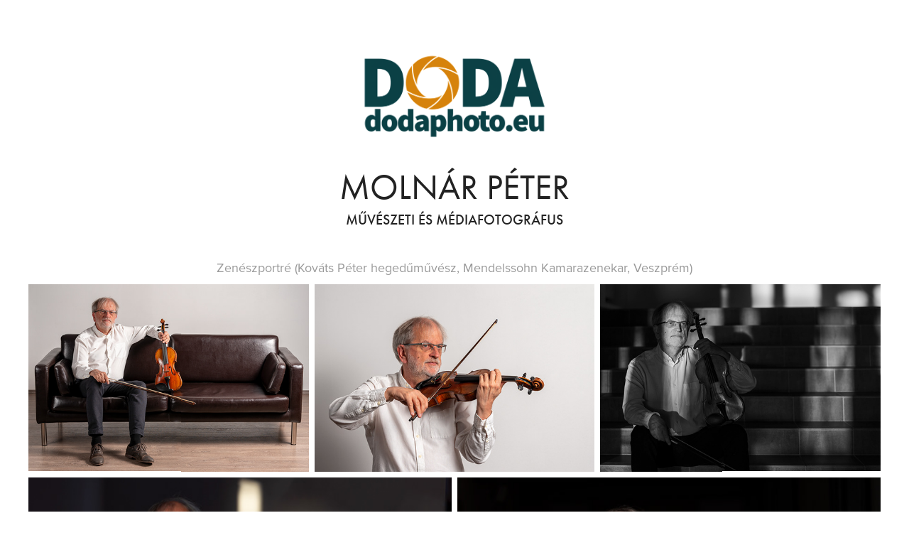

--- FILE ---
content_type: text/html; charset=utf-8
request_url: https://dodaphoto.eu/arso
body_size: 7653
content:
<!DOCTYPE HTML>
<html lang="en-US">
<head>
  <meta charset="UTF-8" />
  <meta name="viewport" content="width=device-width, initial-scale=1" />
      <meta name="keywords"  content="tárgyfotó,ételfotó,üzleti portré,portré,rendezvényfotó,ingatlanfotó,karácsonyi fotózás,családi fotózás,székesfehérvár,fotószakkör,fotós tanfolyam,veszprém,fotós workshop" />
      <meta name="description"  content="Rendezvény, tárgy- és ételfotó, üzleti portré rövid határidővel. Fényképész egyéni vállalkozó minden fotós feladatra." />
      <meta name="twitter:card"  content="summary_large_image" />
      <meta name="twitter:site"  content="@AdobePortfolio" />
      <meta  property="og:title" content="Molnár Péter fotográfus - arso" />
      <meta  property="og:description" content="Rendezvény, tárgy- és ételfotó, üzleti portré rövid határidővel. Fényképész egyéni vállalkozó minden fotós feladatra." />
      <meta  property="og:image" content="https://cdn.myportfolio.com/02287ff7-37f5-4f10-b584-0c75e6859360/bdacd345-20ab-4ac2-bb28-3d2fe2b6b630_rw_600.png?h=bf883893231397564836cb42f1b8533f" />
      <link rel="icon" href="[data-uri]"  />
      <link rel="stylesheet" href="/dist/css/main.css" type="text/css" />
      <link rel="stylesheet" href="https://cdn.myportfolio.com/02287ff7-37f5-4f10-b584-0c75e6859360/68d936a7af61077383d6c64b0431d6cb1760176006.css?h=0abce5b6223dd51e15703150394f7eb9" type="text/css" />
    <link rel="canonical" href="https://dodaphoto.eu/arso" />
      <title>Molnár Péter fotográfus - arso</title>
    <script type="text/javascript" src="//use.typekit.net/ik/[base64].js?cb=8dae7d4d979f383d5ca1dd118e49b6878a07c580" async onload="
    try {
      window.Typekit.load();
    } catch (e) {
      console.warn('Typekit not loaded.');
    }
    "></script>
</head>
  <body class="transition-enabled">    <section class="splash centered e2e-site-content">
      <div class="outer-wrap">
        <div class="centered-content-wrap js-site-wrap splash-modules">
      <div class='page-background-video page-background-video-with-panel'>
      </div>
      <div class="page-content js-page-content" data-context="pages" data-identity="id:p6239e85fe57aff0c82de44dc35303b38e969da8fb06a7c3c27007">
        <div id="project-canvas" class="js-project-modules modules content">
          <div id="project-modules">
              
              <div class="project-module module image project-module-image js-js-project-module"  style="padding-top: 0px;
padding-bottom: 40px;
  width: 100%;
  max-width: 300px;
  float: center;
  clear: both;
">

  

  
     <div class="js-lightbox" data-src="https://cdn.myportfolio.com/02287ff7-37f5-4f10-b584-0c75e6859360/bdacd345-20ab-4ac2-bb28-3d2fe2b6b630.png?h=8390326949d5539419d55b64289be756">
           <img
             class="js-lazy e2e-site-project-module-image"
             src="[data-uri]"
             data-src="https://cdn.myportfolio.com/02287ff7-37f5-4f10-b584-0c75e6859360/bdacd345-20ab-4ac2-bb28-3d2fe2b6b630_rw_1920.png?h=f7457fee16b90944240997ea6df80e7b"
             data-srcset="https://cdn.myportfolio.com/02287ff7-37f5-4f10-b584-0c75e6859360/bdacd345-20ab-4ac2-bb28-3d2fe2b6b630_rw_600.png?h=bf883893231397564836cb42f1b8533f 600w,https://cdn.myportfolio.com/02287ff7-37f5-4f10-b584-0c75e6859360/bdacd345-20ab-4ac2-bb28-3d2fe2b6b630_rw_1200.png?h=cea41b62c45dba53d8a29ffb54252049 1200w,https://cdn.myportfolio.com/02287ff7-37f5-4f10-b584-0c75e6859360/bdacd345-20ab-4ac2-bb28-3d2fe2b6b630_rw_1920.png?h=f7457fee16b90944240997ea6df80e7b 1280w,"
             data-sizes="(max-width: 1280px) 100vw, 1280px"
             width="1280"
             height="0"
             style="padding-bottom: 43%; background: rgba(0, 0, 0, 0.03)"
             
           >
     </div>
  

</div>

              
              
              
              
              
              
              
              
              
              
              
              
              
              <div class="project-module module text project-module-text align- js-project-module e2e-site-project-module-text">
  <div class="rich-text js-text-editable module-text"><div class="title">Molnár Péter</div><div class="sub-title">művészeti és médiafotográfus</div></div>
</div>

              
              
              
              
              
              
              
              
              
              <div class="project-module module text project-module-text align- js-project-module e2e-site-project-module-text" style="padding-top: 30px;
padding-bottom: px;
">
  <div class="rich-text js-text-editable module-text"><div>Zenészportré (Kováts Péter hegedűművész, Mendelssohn Kamarazenekar, Veszprém)</div></div>
</div>

              
              
              
              
              
              
              
              
              
              
              
              <div class="project-module module media_collection project-module-media_collection" data-id="m6239ec009b14f5cbd988eeb16eceb8dee3e9f73803d1ca5427857"  style="padding-top: px;
padding-bottom: px;
">
  <div class="grid--main js-grid-main" data-grid-max-images="
  ">
    <div class="grid__item-container js-grid-item-container" data-flex-grow="389.48" style="width:389.48px; flex-grow:389.48;" data-width="1498" data-height="1000">
      <script type="text/html" class="js-lightbox-slide-content">
        <div class="grid__image-wrapper">
          <img src="https://cdn.myportfolio.com/02287ff7-37f5-4f10-b584-0c75e6859360/88c3888b-46c3-4d5c-8e73-c2d0e6d6d54e_rw_1920.jpg?h=7a1149b18873476d3427de66d1ed54fb" srcset="https://cdn.myportfolio.com/02287ff7-37f5-4f10-b584-0c75e6859360/88c3888b-46c3-4d5c-8e73-c2d0e6d6d54e_rw_600.jpg?h=f421c660bef127ef772c608e7872eb70 600w,https://cdn.myportfolio.com/02287ff7-37f5-4f10-b584-0c75e6859360/88c3888b-46c3-4d5c-8e73-c2d0e6d6d54e_rw_1200.jpg?h=3fc18355a2cfb058b05713e1cc098463 1200w,https://cdn.myportfolio.com/02287ff7-37f5-4f10-b584-0c75e6859360/88c3888b-46c3-4d5c-8e73-c2d0e6d6d54e_rw_1920.jpg?h=7a1149b18873476d3427de66d1ed54fb 1498w,"  sizes="(max-width: 1498px) 100vw, 1498px">
        <div>
      </script>
      <img
        class="grid__item-image js-grid__item-image grid__item-image-lazy js-lazy"
        src="[data-uri]"
        
        data-src="https://cdn.myportfolio.com/02287ff7-37f5-4f10-b584-0c75e6859360/88c3888b-46c3-4d5c-8e73-c2d0e6d6d54e_rw_1920.jpg?h=7a1149b18873476d3427de66d1ed54fb"
        data-srcset="https://cdn.myportfolio.com/02287ff7-37f5-4f10-b584-0c75e6859360/88c3888b-46c3-4d5c-8e73-c2d0e6d6d54e_rw_600.jpg?h=f421c660bef127ef772c608e7872eb70 600w,https://cdn.myportfolio.com/02287ff7-37f5-4f10-b584-0c75e6859360/88c3888b-46c3-4d5c-8e73-c2d0e6d6d54e_rw_1200.jpg?h=3fc18355a2cfb058b05713e1cc098463 1200w,https://cdn.myportfolio.com/02287ff7-37f5-4f10-b584-0c75e6859360/88c3888b-46c3-4d5c-8e73-c2d0e6d6d54e_rw_1920.jpg?h=7a1149b18873476d3427de66d1ed54fb 1498w,"
      >
      <span class="grid__item-filler" style="padding-bottom:66.75567423231%;"></span>
    </div>
    <div class="grid__item-container js-grid-item-container" data-flex-grow="389.48" style="width:389.48px; flex-grow:389.48;" data-width="1498" data-height="1000">
      <script type="text/html" class="js-lightbox-slide-content">
        <div class="grid__image-wrapper">
          <img src="https://cdn.myportfolio.com/02287ff7-37f5-4f10-b584-0c75e6859360/9e809e26-f9f9-4a31-8ebf-7ba2b2d10c43_rw_1920.jpg?h=60747ea263b59aced1002dedcec119c1" srcset="https://cdn.myportfolio.com/02287ff7-37f5-4f10-b584-0c75e6859360/9e809e26-f9f9-4a31-8ebf-7ba2b2d10c43_rw_600.jpg?h=25cbffabe9c9e6607242dc5c3960b4c8 600w,https://cdn.myportfolio.com/02287ff7-37f5-4f10-b584-0c75e6859360/9e809e26-f9f9-4a31-8ebf-7ba2b2d10c43_rw_1200.jpg?h=c0a0d1f91f47227a19b7a7c15e95fa33 1200w,https://cdn.myportfolio.com/02287ff7-37f5-4f10-b584-0c75e6859360/9e809e26-f9f9-4a31-8ebf-7ba2b2d10c43_rw_1920.jpg?h=60747ea263b59aced1002dedcec119c1 1498w,"  sizes="(max-width: 1498px) 100vw, 1498px">
        <div>
      </script>
      <img
        class="grid__item-image js-grid__item-image grid__item-image-lazy js-lazy"
        src="[data-uri]"
        
        data-src="https://cdn.myportfolio.com/02287ff7-37f5-4f10-b584-0c75e6859360/9e809e26-f9f9-4a31-8ebf-7ba2b2d10c43_rw_1920.jpg?h=60747ea263b59aced1002dedcec119c1"
        data-srcset="https://cdn.myportfolio.com/02287ff7-37f5-4f10-b584-0c75e6859360/9e809e26-f9f9-4a31-8ebf-7ba2b2d10c43_rw_600.jpg?h=25cbffabe9c9e6607242dc5c3960b4c8 600w,https://cdn.myportfolio.com/02287ff7-37f5-4f10-b584-0c75e6859360/9e809e26-f9f9-4a31-8ebf-7ba2b2d10c43_rw_1200.jpg?h=c0a0d1f91f47227a19b7a7c15e95fa33 1200w,https://cdn.myportfolio.com/02287ff7-37f5-4f10-b584-0c75e6859360/9e809e26-f9f9-4a31-8ebf-7ba2b2d10c43_rw_1920.jpg?h=60747ea263b59aced1002dedcec119c1 1498w,"
      >
      <span class="grid__item-filler" style="padding-bottom:66.75567423231%;"></span>
    </div>
    <div class="grid__item-container js-grid-item-container" data-flex-grow="389.48" style="width:389.48px; flex-grow:389.48;" data-width="1498" data-height="1000">
      <script type="text/html" class="js-lightbox-slide-content">
        <div class="grid__image-wrapper">
          <img src="https://cdn.myportfolio.com/02287ff7-37f5-4f10-b584-0c75e6859360/8a391a9b-139e-4930-9578-d8c36687d4db_rw_1920.jpg?h=cbff68b48d9ce7aacbc66b68711013bb" srcset="https://cdn.myportfolio.com/02287ff7-37f5-4f10-b584-0c75e6859360/8a391a9b-139e-4930-9578-d8c36687d4db_rw_600.jpg?h=46c7d4171a22a493b1006902f47d3a68 600w,https://cdn.myportfolio.com/02287ff7-37f5-4f10-b584-0c75e6859360/8a391a9b-139e-4930-9578-d8c36687d4db_rw_1200.jpg?h=59f8a4b2fd94fbd926e624e31720803d 1200w,https://cdn.myportfolio.com/02287ff7-37f5-4f10-b584-0c75e6859360/8a391a9b-139e-4930-9578-d8c36687d4db_rw_1920.jpg?h=cbff68b48d9ce7aacbc66b68711013bb 1498w,"  sizes="(max-width: 1498px) 100vw, 1498px">
        <div>
      </script>
      <img
        class="grid__item-image js-grid__item-image grid__item-image-lazy js-lazy"
        src="[data-uri]"
        
        data-src="https://cdn.myportfolio.com/02287ff7-37f5-4f10-b584-0c75e6859360/8a391a9b-139e-4930-9578-d8c36687d4db_rw_1920.jpg?h=cbff68b48d9ce7aacbc66b68711013bb"
        data-srcset="https://cdn.myportfolio.com/02287ff7-37f5-4f10-b584-0c75e6859360/8a391a9b-139e-4930-9578-d8c36687d4db_rw_600.jpg?h=46c7d4171a22a493b1006902f47d3a68 600w,https://cdn.myportfolio.com/02287ff7-37f5-4f10-b584-0c75e6859360/8a391a9b-139e-4930-9578-d8c36687d4db_rw_1200.jpg?h=59f8a4b2fd94fbd926e624e31720803d 1200w,https://cdn.myportfolio.com/02287ff7-37f5-4f10-b584-0c75e6859360/8a391a9b-139e-4930-9578-d8c36687d4db_rw_1920.jpg?h=cbff68b48d9ce7aacbc66b68711013bb 1498w,"
      >
      <span class="grid__item-filler" style="padding-bottom:66.75567423231%;"></span>
    </div>
    <div class="grid__item-container js-grid-item-container" data-flex-grow="389.48" style="width:389.48px; flex-grow:389.48;" data-width="1498" data-height="1000">
      <script type="text/html" class="js-lightbox-slide-content">
        <div class="grid__image-wrapper">
          <img src="https://cdn.myportfolio.com/02287ff7-37f5-4f10-b584-0c75e6859360/50f25d6b-0efc-46ea-bd56-42b2da531d1c_rw_1920.jpg?h=a52ac0a6e25ffeb21855912e8e794d79" srcset="https://cdn.myportfolio.com/02287ff7-37f5-4f10-b584-0c75e6859360/50f25d6b-0efc-46ea-bd56-42b2da531d1c_rw_600.jpg?h=8754cc397fd95a71650e6315ca8d5790 600w,https://cdn.myportfolio.com/02287ff7-37f5-4f10-b584-0c75e6859360/50f25d6b-0efc-46ea-bd56-42b2da531d1c_rw_1200.jpg?h=585538b5c1c798906f1992bc791a8979 1200w,https://cdn.myportfolio.com/02287ff7-37f5-4f10-b584-0c75e6859360/50f25d6b-0efc-46ea-bd56-42b2da531d1c_rw_1920.jpg?h=a52ac0a6e25ffeb21855912e8e794d79 1498w,"  sizes="(max-width: 1498px) 100vw, 1498px">
        <div>
      </script>
      <img
        class="grid__item-image js-grid__item-image grid__item-image-lazy js-lazy"
        src="[data-uri]"
        
        data-src="https://cdn.myportfolio.com/02287ff7-37f5-4f10-b584-0c75e6859360/50f25d6b-0efc-46ea-bd56-42b2da531d1c_rw_1920.jpg?h=a52ac0a6e25ffeb21855912e8e794d79"
        data-srcset="https://cdn.myportfolio.com/02287ff7-37f5-4f10-b584-0c75e6859360/50f25d6b-0efc-46ea-bd56-42b2da531d1c_rw_600.jpg?h=8754cc397fd95a71650e6315ca8d5790 600w,https://cdn.myportfolio.com/02287ff7-37f5-4f10-b584-0c75e6859360/50f25d6b-0efc-46ea-bd56-42b2da531d1c_rw_1200.jpg?h=585538b5c1c798906f1992bc791a8979 1200w,https://cdn.myportfolio.com/02287ff7-37f5-4f10-b584-0c75e6859360/50f25d6b-0efc-46ea-bd56-42b2da531d1c_rw_1920.jpg?h=a52ac0a6e25ffeb21855912e8e794d79 1498w,"
      >
      <span class="grid__item-filler" style="padding-bottom:66.75567423231%;"></span>
    </div>
    <div class="grid__item-container js-grid-item-container" data-flex-grow="389.48" style="width:389.48px; flex-grow:389.48;" data-width="1498" data-height="1000">
      <script type="text/html" class="js-lightbox-slide-content">
        <div class="grid__image-wrapper">
          <img src="https://cdn.myportfolio.com/02287ff7-37f5-4f10-b584-0c75e6859360/e20d444b-17b3-41d4-805b-0d6aa83e094e_rw_1920.jpg?h=943a5bda83986056d9417736cfe79ec9" srcset="https://cdn.myportfolio.com/02287ff7-37f5-4f10-b584-0c75e6859360/e20d444b-17b3-41d4-805b-0d6aa83e094e_rw_600.jpg?h=273b223e68545cdc2c74089e51377c25 600w,https://cdn.myportfolio.com/02287ff7-37f5-4f10-b584-0c75e6859360/e20d444b-17b3-41d4-805b-0d6aa83e094e_rw_1200.jpg?h=428f60564579da0d1dca43524dbc211e 1200w,https://cdn.myportfolio.com/02287ff7-37f5-4f10-b584-0c75e6859360/e20d444b-17b3-41d4-805b-0d6aa83e094e_rw_1920.jpg?h=943a5bda83986056d9417736cfe79ec9 1498w,"  sizes="(max-width: 1498px) 100vw, 1498px">
        <div>
      </script>
      <img
        class="grid__item-image js-grid__item-image grid__item-image-lazy js-lazy"
        src="[data-uri]"
        
        data-src="https://cdn.myportfolio.com/02287ff7-37f5-4f10-b584-0c75e6859360/e20d444b-17b3-41d4-805b-0d6aa83e094e_rw_1920.jpg?h=943a5bda83986056d9417736cfe79ec9"
        data-srcset="https://cdn.myportfolio.com/02287ff7-37f5-4f10-b584-0c75e6859360/e20d444b-17b3-41d4-805b-0d6aa83e094e_rw_600.jpg?h=273b223e68545cdc2c74089e51377c25 600w,https://cdn.myportfolio.com/02287ff7-37f5-4f10-b584-0c75e6859360/e20d444b-17b3-41d4-805b-0d6aa83e094e_rw_1200.jpg?h=428f60564579da0d1dca43524dbc211e 1200w,https://cdn.myportfolio.com/02287ff7-37f5-4f10-b584-0c75e6859360/e20d444b-17b3-41d4-805b-0d6aa83e094e_rw_1920.jpg?h=943a5bda83986056d9417736cfe79ec9 1498w,"
      >
      <span class="grid__item-filler" style="padding-bottom:66.75567423231%;"></span>
    </div>
    <div class="js-grid-spacer"></div>
  </div>
</div>

              
              
              
              
              
              
              
              <div class="project-module module text project-module-text align- js-project-module e2e-site-project-module-text" style="padding-top: 30px;
padding-bottom: px;
">
  <div class="rich-text js-text-editable module-text"><div>Koncerten készült képek (Kollmann Gábor Kvintett, Háló Jazz Klub, Budapest)</div></div>
</div>

              
              
              
              
              
              
              
              
              
              
              
              <div class="project-module module media_collection project-module-media_collection" data-id="m6239f1fc050e5169f401ac3899ac80181f65bc84d4d94acb3d9ce"  style="padding-top: px;
padding-bottom: px;
">
  <div class="grid--main js-grid-main" data-grid-max-images="
  ">
    <div class="grid__item-container js-grid-item-container" data-flex-grow="389.45908460472" style="width:389.45908460472px; flex-grow:389.45908460472;" data-width="1080" data-height="721">
      <script type="text/html" class="js-lightbox-slide-content">
        <div class="grid__image-wrapper">
          <img src="https://cdn.myportfolio.com/02287ff7-37f5-4f10-b584-0c75e6859360/ece84f43-03c8-4e7e-9b68-622ecda02a9e_rw_1200.jpg?h=b15ff643ae08203a50711a092931e45b" srcset="https://cdn.myportfolio.com/02287ff7-37f5-4f10-b584-0c75e6859360/ece84f43-03c8-4e7e-9b68-622ecda02a9e_rw_600.jpg?h=6b712c1ecce47a04895cad7dc1036d42 600w,https://cdn.myportfolio.com/02287ff7-37f5-4f10-b584-0c75e6859360/ece84f43-03c8-4e7e-9b68-622ecda02a9e_rw_1200.jpg?h=b15ff643ae08203a50711a092931e45b 1080w,"  sizes="(max-width: 1080px) 100vw, 1080px">
        <div>
      </script>
      <img
        class="grid__item-image js-grid__item-image grid__item-image-lazy js-lazy"
        src="[data-uri]"
        
        data-src="https://cdn.myportfolio.com/02287ff7-37f5-4f10-b584-0c75e6859360/ece84f43-03c8-4e7e-9b68-622ecda02a9e_rw_1200.jpg?h=b15ff643ae08203a50711a092931e45b"
        data-srcset="https://cdn.myportfolio.com/02287ff7-37f5-4f10-b584-0c75e6859360/ece84f43-03c8-4e7e-9b68-622ecda02a9e_rw_600.jpg?h=6b712c1ecce47a04895cad7dc1036d42 600w,https://cdn.myportfolio.com/02287ff7-37f5-4f10-b584-0c75e6859360/ece84f43-03c8-4e7e-9b68-622ecda02a9e_rw_1200.jpg?h=b15ff643ae08203a50711a092931e45b 1080w,"
      >
      <span class="grid__item-filler" style="padding-bottom:66.759259259259%;"></span>
    </div>
    <div class="grid__item-container js-grid-item-container" data-flex-grow="389.45908460472" style="width:389.45908460472px; flex-grow:389.45908460472;" data-width="1080" data-height="721">
      <script type="text/html" class="js-lightbox-slide-content">
        <div class="grid__image-wrapper">
          <img src="https://cdn.myportfolio.com/02287ff7-37f5-4f10-b584-0c75e6859360/afc5c1bb-4427-49ca-8f50-94a6c201c500_rw_1200.jpg?h=6a104526796b083fa82490b2bc4543bb" srcset="https://cdn.myportfolio.com/02287ff7-37f5-4f10-b584-0c75e6859360/afc5c1bb-4427-49ca-8f50-94a6c201c500_rw_600.jpg?h=cd5f0036fe0e9988abd69f52bc5e4275 600w,https://cdn.myportfolio.com/02287ff7-37f5-4f10-b584-0c75e6859360/afc5c1bb-4427-49ca-8f50-94a6c201c500_rw_1200.jpg?h=6a104526796b083fa82490b2bc4543bb 1080w,"  sizes="(max-width: 1080px) 100vw, 1080px">
        <div>
      </script>
      <img
        class="grid__item-image js-grid__item-image grid__item-image-lazy js-lazy"
        src="[data-uri]"
        
        data-src="https://cdn.myportfolio.com/02287ff7-37f5-4f10-b584-0c75e6859360/afc5c1bb-4427-49ca-8f50-94a6c201c500_rw_1200.jpg?h=6a104526796b083fa82490b2bc4543bb"
        data-srcset="https://cdn.myportfolio.com/02287ff7-37f5-4f10-b584-0c75e6859360/afc5c1bb-4427-49ca-8f50-94a6c201c500_rw_600.jpg?h=cd5f0036fe0e9988abd69f52bc5e4275 600w,https://cdn.myportfolio.com/02287ff7-37f5-4f10-b584-0c75e6859360/afc5c1bb-4427-49ca-8f50-94a6c201c500_rw_1200.jpg?h=6a104526796b083fa82490b2bc4543bb 1080w,"
      >
      <span class="grid__item-filler" style="padding-bottom:66.759259259259%;"></span>
    </div>
    <div class="grid__item-container js-grid-item-container" data-flex-grow="389.45908460472" style="width:389.45908460472px; flex-grow:389.45908460472;" data-width="1080" data-height="721">
      <script type="text/html" class="js-lightbox-slide-content">
        <div class="grid__image-wrapper">
          <img src="https://cdn.myportfolio.com/02287ff7-37f5-4f10-b584-0c75e6859360/af127840-e611-45c0-983e-bcd3f91963bf_rw_1200.jpg?h=7a1cf8c6a0754a6e5874a4a22e95ae13" srcset="https://cdn.myportfolio.com/02287ff7-37f5-4f10-b584-0c75e6859360/af127840-e611-45c0-983e-bcd3f91963bf_rw_600.jpg?h=78a038abbbd5b64ae3dcc76b11cce0e6 600w,https://cdn.myportfolio.com/02287ff7-37f5-4f10-b584-0c75e6859360/af127840-e611-45c0-983e-bcd3f91963bf_rw_1200.jpg?h=7a1cf8c6a0754a6e5874a4a22e95ae13 1080w,"  sizes="(max-width: 1080px) 100vw, 1080px">
        <div>
      </script>
      <img
        class="grid__item-image js-grid__item-image grid__item-image-lazy js-lazy"
        src="[data-uri]"
        
        data-src="https://cdn.myportfolio.com/02287ff7-37f5-4f10-b584-0c75e6859360/af127840-e611-45c0-983e-bcd3f91963bf_rw_1200.jpg?h=7a1cf8c6a0754a6e5874a4a22e95ae13"
        data-srcset="https://cdn.myportfolio.com/02287ff7-37f5-4f10-b584-0c75e6859360/af127840-e611-45c0-983e-bcd3f91963bf_rw_600.jpg?h=78a038abbbd5b64ae3dcc76b11cce0e6 600w,https://cdn.myportfolio.com/02287ff7-37f5-4f10-b584-0c75e6859360/af127840-e611-45c0-983e-bcd3f91963bf_rw_1200.jpg?h=7a1cf8c6a0754a6e5874a4a22e95ae13 1080w,"
      >
      <span class="grid__item-filler" style="padding-bottom:66.759259259259%;"></span>
    </div>
    <div class="grid__item-container js-grid-item-container" data-flex-grow="389.45908460472" style="width:389.45908460472px; flex-grow:389.45908460472;" data-width="1080" data-height="721">
      <script type="text/html" class="js-lightbox-slide-content">
        <div class="grid__image-wrapper">
          <img src="https://cdn.myportfolio.com/02287ff7-37f5-4f10-b584-0c75e6859360/af9f73af-12bf-4d1f-906d-28f44db4223e_rw_1200.jpg?h=378d7929c5439266afb39d0de97667cc" srcset="https://cdn.myportfolio.com/02287ff7-37f5-4f10-b584-0c75e6859360/af9f73af-12bf-4d1f-906d-28f44db4223e_rw_600.jpg?h=af28f06c66a769969f78bfb4064f4e59 600w,https://cdn.myportfolio.com/02287ff7-37f5-4f10-b584-0c75e6859360/af9f73af-12bf-4d1f-906d-28f44db4223e_rw_1200.jpg?h=378d7929c5439266afb39d0de97667cc 1080w,"  sizes="(max-width: 1080px) 100vw, 1080px">
        <div>
      </script>
      <img
        class="grid__item-image js-grid__item-image grid__item-image-lazy js-lazy"
        src="[data-uri]"
        
        data-src="https://cdn.myportfolio.com/02287ff7-37f5-4f10-b584-0c75e6859360/af9f73af-12bf-4d1f-906d-28f44db4223e_rw_1200.jpg?h=378d7929c5439266afb39d0de97667cc"
        data-srcset="https://cdn.myportfolio.com/02287ff7-37f5-4f10-b584-0c75e6859360/af9f73af-12bf-4d1f-906d-28f44db4223e_rw_600.jpg?h=af28f06c66a769969f78bfb4064f4e59 600w,https://cdn.myportfolio.com/02287ff7-37f5-4f10-b584-0c75e6859360/af9f73af-12bf-4d1f-906d-28f44db4223e_rw_1200.jpg?h=378d7929c5439266afb39d0de97667cc 1080w,"
      >
      <span class="grid__item-filler" style="padding-bottom:66.759259259259%;"></span>
    </div>
    <div class="grid__item-container js-grid-item-container" data-flex-grow="389.45908460472" style="width:389.45908460472px; flex-grow:389.45908460472;" data-width="1080" data-height="721">
      <script type="text/html" class="js-lightbox-slide-content">
        <div class="grid__image-wrapper">
          <img src="https://cdn.myportfolio.com/02287ff7-37f5-4f10-b584-0c75e6859360/7a19aa0f-77e8-4dad-a35e-a0dc2624ca86_rw_1200.jpg?h=73c0f6ed1c1dda8d76d9a36ba557168c" srcset="https://cdn.myportfolio.com/02287ff7-37f5-4f10-b584-0c75e6859360/7a19aa0f-77e8-4dad-a35e-a0dc2624ca86_rw_600.jpg?h=ee3a658622b816296b90d1f6f9b4f878 600w,https://cdn.myportfolio.com/02287ff7-37f5-4f10-b584-0c75e6859360/7a19aa0f-77e8-4dad-a35e-a0dc2624ca86_rw_1200.jpg?h=73c0f6ed1c1dda8d76d9a36ba557168c 1080w,"  sizes="(max-width: 1080px) 100vw, 1080px">
        <div>
      </script>
      <img
        class="grid__item-image js-grid__item-image grid__item-image-lazy js-lazy"
        src="[data-uri]"
        
        data-src="https://cdn.myportfolio.com/02287ff7-37f5-4f10-b584-0c75e6859360/7a19aa0f-77e8-4dad-a35e-a0dc2624ca86_rw_1200.jpg?h=73c0f6ed1c1dda8d76d9a36ba557168c"
        data-srcset="https://cdn.myportfolio.com/02287ff7-37f5-4f10-b584-0c75e6859360/7a19aa0f-77e8-4dad-a35e-a0dc2624ca86_rw_600.jpg?h=ee3a658622b816296b90d1f6f9b4f878 600w,https://cdn.myportfolio.com/02287ff7-37f5-4f10-b584-0c75e6859360/7a19aa0f-77e8-4dad-a35e-a0dc2624ca86_rw_1200.jpg?h=73c0f6ed1c1dda8d76d9a36ba557168c 1080w,"
      >
      <span class="grid__item-filler" style="padding-bottom:66.759259259259%;"></span>
    </div>
    <div class="grid__item-container js-grid-item-container" data-flex-grow="389.45908460472" style="width:389.45908460472px; flex-grow:389.45908460472;" data-width="1080" data-height="721">
      <script type="text/html" class="js-lightbox-slide-content">
        <div class="grid__image-wrapper">
          <img src="https://cdn.myportfolio.com/02287ff7-37f5-4f10-b584-0c75e6859360/a0f14140-cd86-4cf9-85c1-7add703e92a8_rw_1200.jpg?h=bad1ac567b88a02566c08288af9ed16b" srcset="https://cdn.myportfolio.com/02287ff7-37f5-4f10-b584-0c75e6859360/a0f14140-cd86-4cf9-85c1-7add703e92a8_rw_600.jpg?h=226149cad13aa867f98b28a5a45fa4c9 600w,https://cdn.myportfolio.com/02287ff7-37f5-4f10-b584-0c75e6859360/a0f14140-cd86-4cf9-85c1-7add703e92a8_rw_1200.jpg?h=bad1ac567b88a02566c08288af9ed16b 1080w,"  sizes="(max-width: 1080px) 100vw, 1080px">
        <div>
      </script>
      <img
        class="grid__item-image js-grid__item-image grid__item-image-lazy js-lazy"
        src="[data-uri]"
        
        data-src="https://cdn.myportfolio.com/02287ff7-37f5-4f10-b584-0c75e6859360/a0f14140-cd86-4cf9-85c1-7add703e92a8_rw_1200.jpg?h=bad1ac567b88a02566c08288af9ed16b"
        data-srcset="https://cdn.myportfolio.com/02287ff7-37f5-4f10-b584-0c75e6859360/a0f14140-cd86-4cf9-85c1-7add703e92a8_rw_600.jpg?h=226149cad13aa867f98b28a5a45fa4c9 600w,https://cdn.myportfolio.com/02287ff7-37f5-4f10-b584-0c75e6859360/a0f14140-cd86-4cf9-85c1-7add703e92a8_rw_1200.jpg?h=bad1ac567b88a02566c08288af9ed16b 1080w,"
      >
      <span class="grid__item-filler" style="padding-bottom:66.759259259259%;"></span>
    </div>
    <div class="grid__item-container js-grid-item-container" data-flex-grow="389.45908460472" style="width:389.45908460472px; flex-grow:389.45908460472;" data-width="1080" data-height="721">
      <script type="text/html" class="js-lightbox-slide-content">
        <div class="grid__image-wrapper">
          <img src="https://cdn.myportfolio.com/02287ff7-37f5-4f10-b584-0c75e6859360/64842125-3ef9-4ccd-98b3-f6dcbf6386c3_rw_1200.jpg?h=48c43dbf59346a4682f0ef94e1da7240" srcset="https://cdn.myportfolio.com/02287ff7-37f5-4f10-b584-0c75e6859360/64842125-3ef9-4ccd-98b3-f6dcbf6386c3_rw_600.jpg?h=67a9794a6fbc0686d9a64ece49451f55 600w,https://cdn.myportfolio.com/02287ff7-37f5-4f10-b584-0c75e6859360/64842125-3ef9-4ccd-98b3-f6dcbf6386c3_rw_1200.jpg?h=48c43dbf59346a4682f0ef94e1da7240 1080w,"  sizes="(max-width: 1080px) 100vw, 1080px">
        <div>
      </script>
      <img
        class="grid__item-image js-grid__item-image grid__item-image-lazy js-lazy"
        src="[data-uri]"
        
        data-src="https://cdn.myportfolio.com/02287ff7-37f5-4f10-b584-0c75e6859360/64842125-3ef9-4ccd-98b3-f6dcbf6386c3_rw_1200.jpg?h=48c43dbf59346a4682f0ef94e1da7240"
        data-srcset="https://cdn.myportfolio.com/02287ff7-37f5-4f10-b584-0c75e6859360/64842125-3ef9-4ccd-98b3-f6dcbf6386c3_rw_600.jpg?h=67a9794a6fbc0686d9a64ece49451f55 600w,https://cdn.myportfolio.com/02287ff7-37f5-4f10-b584-0c75e6859360/64842125-3ef9-4ccd-98b3-f6dcbf6386c3_rw_1200.jpg?h=48c43dbf59346a4682f0ef94e1da7240 1080w,"
      >
      <span class="grid__item-filler" style="padding-bottom:66.759259259259%;"></span>
    </div>
    <div class="grid__item-container js-grid-item-container" data-flex-grow="389.45908460472" style="width:389.45908460472px; flex-grow:389.45908460472;" data-width="1080" data-height="721">
      <script type="text/html" class="js-lightbox-slide-content">
        <div class="grid__image-wrapper">
          <img src="https://cdn.myportfolio.com/02287ff7-37f5-4f10-b584-0c75e6859360/1be3d206-9df3-4e80-bd37-e3f153795878_rw_1200.jpg?h=f54932b30f03cbdfe27f549d2aca875f" srcset="https://cdn.myportfolio.com/02287ff7-37f5-4f10-b584-0c75e6859360/1be3d206-9df3-4e80-bd37-e3f153795878_rw_600.jpg?h=6cb93def37c63ec6350e1693a22fb7c0 600w,https://cdn.myportfolio.com/02287ff7-37f5-4f10-b584-0c75e6859360/1be3d206-9df3-4e80-bd37-e3f153795878_rw_1200.jpg?h=f54932b30f03cbdfe27f549d2aca875f 1080w,"  sizes="(max-width: 1080px) 100vw, 1080px">
        <div>
      </script>
      <img
        class="grid__item-image js-grid__item-image grid__item-image-lazy js-lazy"
        src="[data-uri]"
        
        data-src="https://cdn.myportfolio.com/02287ff7-37f5-4f10-b584-0c75e6859360/1be3d206-9df3-4e80-bd37-e3f153795878_rw_1200.jpg?h=f54932b30f03cbdfe27f549d2aca875f"
        data-srcset="https://cdn.myportfolio.com/02287ff7-37f5-4f10-b584-0c75e6859360/1be3d206-9df3-4e80-bd37-e3f153795878_rw_600.jpg?h=6cb93def37c63ec6350e1693a22fb7c0 600w,https://cdn.myportfolio.com/02287ff7-37f5-4f10-b584-0c75e6859360/1be3d206-9df3-4e80-bd37-e3f153795878_rw_1200.jpg?h=f54932b30f03cbdfe27f549d2aca875f 1080w,"
      >
      <span class="grid__item-filler" style="padding-bottom:66.759259259259%;"></span>
    </div>
    <div class="grid__item-container js-grid-item-container" data-flex-grow="389.45908460472" style="width:389.45908460472px; flex-grow:389.45908460472;" data-width="1080" data-height="721">
      <script type="text/html" class="js-lightbox-slide-content">
        <div class="grid__image-wrapper">
          <img src="https://cdn.myportfolio.com/02287ff7-37f5-4f10-b584-0c75e6859360/53f55a74-872f-476d-a70e-38f0e0330982_rw_1200.jpg?h=39c811d33b00392243d1bf8ae191b5f2" srcset="https://cdn.myportfolio.com/02287ff7-37f5-4f10-b584-0c75e6859360/53f55a74-872f-476d-a70e-38f0e0330982_rw_600.jpg?h=4101355c17ac67a8b8b641083d4df130 600w,https://cdn.myportfolio.com/02287ff7-37f5-4f10-b584-0c75e6859360/53f55a74-872f-476d-a70e-38f0e0330982_rw_1200.jpg?h=39c811d33b00392243d1bf8ae191b5f2 1080w,"  sizes="(max-width: 1080px) 100vw, 1080px">
        <div>
      </script>
      <img
        class="grid__item-image js-grid__item-image grid__item-image-lazy js-lazy"
        src="[data-uri]"
        
        data-src="https://cdn.myportfolio.com/02287ff7-37f5-4f10-b584-0c75e6859360/53f55a74-872f-476d-a70e-38f0e0330982_rw_1200.jpg?h=39c811d33b00392243d1bf8ae191b5f2"
        data-srcset="https://cdn.myportfolio.com/02287ff7-37f5-4f10-b584-0c75e6859360/53f55a74-872f-476d-a70e-38f0e0330982_rw_600.jpg?h=4101355c17ac67a8b8b641083d4df130 600w,https://cdn.myportfolio.com/02287ff7-37f5-4f10-b584-0c75e6859360/53f55a74-872f-476d-a70e-38f0e0330982_rw_1200.jpg?h=39c811d33b00392243d1bf8ae191b5f2 1080w,"
      >
      <span class="grid__item-filler" style="padding-bottom:66.759259259259%;"></span>
    </div>
    <div class="grid__item-container js-grid-item-container" data-flex-grow="389.45908460472" style="width:389.45908460472px; flex-grow:389.45908460472;" data-width="1080" data-height="721">
      <script type="text/html" class="js-lightbox-slide-content">
        <div class="grid__image-wrapper">
          <img src="https://cdn.myportfolio.com/02287ff7-37f5-4f10-b584-0c75e6859360/10035d53-a07e-4432-b032-bc285c8a53c7_rw_1200.jpg?h=6eaff4a15706413ebc9049e0b4d99184" srcset="https://cdn.myportfolio.com/02287ff7-37f5-4f10-b584-0c75e6859360/10035d53-a07e-4432-b032-bc285c8a53c7_rw_600.jpg?h=f5a4ff1f6fa9fc468174eb8c17487adc 600w,https://cdn.myportfolio.com/02287ff7-37f5-4f10-b584-0c75e6859360/10035d53-a07e-4432-b032-bc285c8a53c7_rw_1200.jpg?h=6eaff4a15706413ebc9049e0b4d99184 1080w,"  sizes="(max-width: 1080px) 100vw, 1080px">
        <div>
      </script>
      <img
        class="grid__item-image js-grid__item-image grid__item-image-lazy js-lazy"
        src="[data-uri]"
        
        data-src="https://cdn.myportfolio.com/02287ff7-37f5-4f10-b584-0c75e6859360/10035d53-a07e-4432-b032-bc285c8a53c7_rw_1200.jpg?h=6eaff4a15706413ebc9049e0b4d99184"
        data-srcset="https://cdn.myportfolio.com/02287ff7-37f5-4f10-b584-0c75e6859360/10035d53-a07e-4432-b032-bc285c8a53c7_rw_600.jpg?h=f5a4ff1f6fa9fc468174eb8c17487adc 600w,https://cdn.myportfolio.com/02287ff7-37f5-4f10-b584-0c75e6859360/10035d53-a07e-4432-b032-bc285c8a53c7_rw_1200.jpg?h=6eaff4a15706413ebc9049e0b4d99184 1080w,"
      >
      <span class="grid__item-filler" style="padding-bottom:66.759259259259%;"></span>
    </div>
    <div class="js-grid-spacer"></div>
  </div>
</div>

              
              
              
              
              
              
              
              <div class="project-module module text project-module-text align- js-project-module e2e-site-project-module-text" style="padding-top: 30px;
padding-bottom: px;
">
  <div class="rich-text js-text-editable module-text"><div>Táncszínházi fotók (Székesfehérvári Balett Színház, több előadásból)</div></div>
</div>

              
              
              
              
              
              
              
              
              
              
              
              <div class="project-module module media_collection project-module-media_collection" data-id="m6239f7bce33c02e26fd44d9882d8d8cc42feee170833b8ceff825"  style="padding-top: px;
padding-bottom: px;
">
  <div class="grid--main js-grid-main" data-grid-max-images="
  ">
    <div class="grid__item-container js-grid-item-container" data-flex-grow="389.51851851852" style="width:389.51851851852px; flex-grow:389.51851851852;" data-width="1618" data-height="1080">
      <script type="text/html" class="js-lightbox-slide-content">
        <div class="grid__image-wrapper">
          <img src="https://cdn.myportfolio.com/02287ff7-37f5-4f10-b584-0c75e6859360/8767dde2-9f5b-4443-b7be-a0ce3f49153e_rw_1920.jpg?h=1b18783c7d972dbd56fdfae016614034" srcset="https://cdn.myportfolio.com/02287ff7-37f5-4f10-b584-0c75e6859360/8767dde2-9f5b-4443-b7be-a0ce3f49153e_rw_600.jpg?h=6541ce1711919364acae2b12d1ac622c 600w,https://cdn.myportfolio.com/02287ff7-37f5-4f10-b584-0c75e6859360/8767dde2-9f5b-4443-b7be-a0ce3f49153e_rw_1200.jpg?h=7eeac76b2f5c3e160889128781ef83a9 1200w,https://cdn.myportfolio.com/02287ff7-37f5-4f10-b584-0c75e6859360/8767dde2-9f5b-4443-b7be-a0ce3f49153e_rw_1920.jpg?h=1b18783c7d972dbd56fdfae016614034 1618w,"  sizes="(max-width: 1618px) 100vw, 1618px">
        <div>
      </script>
      <img
        class="grid__item-image js-grid__item-image grid__item-image-lazy js-lazy"
        src="[data-uri]"
        
        data-src="https://cdn.myportfolio.com/02287ff7-37f5-4f10-b584-0c75e6859360/8767dde2-9f5b-4443-b7be-a0ce3f49153e_rw_1920.jpg?h=1b18783c7d972dbd56fdfae016614034"
        data-srcset="https://cdn.myportfolio.com/02287ff7-37f5-4f10-b584-0c75e6859360/8767dde2-9f5b-4443-b7be-a0ce3f49153e_rw_600.jpg?h=6541ce1711919364acae2b12d1ac622c 600w,https://cdn.myportfolio.com/02287ff7-37f5-4f10-b584-0c75e6859360/8767dde2-9f5b-4443-b7be-a0ce3f49153e_rw_1200.jpg?h=7eeac76b2f5c3e160889128781ef83a9 1200w,https://cdn.myportfolio.com/02287ff7-37f5-4f10-b584-0c75e6859360/8767dde2-9f5b-4443-b7be-a0ce3f49153e_rw_1920.jpg?h=1b18783c7d972dbd56fdfae016614034 1618w,"
      >
      <span class="grid__item-filler" style="padding-bottom:66.749072929543%;"></span>
    </div>
    <div class="grid__item-container js-grid-item-container" data-flex-grow="389.51851851852" style="width:389.51851851852px; flex-grow:389.51851851852;" data-width="1618" data-height="1080">
      <script type="text/html" class="js-lightbox-slide-content">
        <div class="grid__image-wrapper">
          <img src="https://cdn.myportfolio.com/02287ff7-37f5-4f10-b584-0c75e6859360/d3ec146f-def7-4d49-8513-042ccc17883d_rw_1920.jpg?h=5225b02e0ec1274eaee56ded49993e40" srcset="https://cdn.myportfolio.com/02287ff7-37f5-4f10-b584-0c75e6859360/d3ec146f-def7-4d49-8513-042ccc17883d_rw_600.jpg?h=e6d37866d721a7f788d03590f04e48f5 600w,https://cdn.myportfolio.com/02287ff7-37f5-4f10-b584-0c75e6859360/d3ec146f-def7-4d49-8513-042ccc17883d_rw_1200.jpg?h=203bb0b79041e8d3923c332a7678a1a6 1200w,https://cdn.myportfolio.com/02287ff7-37f5-4f10-b584-0c75e6859360/d3ec146f-def7-4d49-8513-042ccc17883d_rw_1920.jpg?h=5225b02e0ec1274eaee56ded49993e40 1618w,"  sizes="(max-width: 1618px) 100vw, 1618px">
        <div>
      </script>
      <img
        class="grid__item-image js-grid__item-image grid__item-image-lazy js-lazy"
        src="[data-uri]"
        
        data-src="https://cdn.myportfolio.com/02287ff7-37f5-4f10-b584-0c75e6859360/d3ec146f-def7-4d49-8513-042ccc17883d_rw_1920.jpg?h=5225b02e0ec1274eaee56ded49993e40"
        data-srcset="https://cdn.myportfolio.com/02287ff7-37f5-4f10-b584-0c75e6859360/d3ec146f-def7-4d49-8513-042ccc17883d_rw_600.jpg?h=e6d37866d721a7f788d03590f04e48f5 600w,https://cdn.myportfolio.com/02287ff7-37f5-4f10-b584-0c75e6859360/d3ec146f-def7-4d49-8513-042ccc17883d_rw_1200.jpg?h=203bb0b79041e8d3923c332a7678a1a6 1200w,https://cdn.myportfolio.com/02287ff7-37f5-4f10-b584-0c75e6859360/d3ec146f-def7-4d49-8513-042ccc17883d_rw_1920.jpg?h=5225b02e0ec1274eaee56ded49993e40 1618w,"
      >
      <span class="grid__item-filler" style="padding-bottom:66.749072929543%;"></span>
    </div>
    <div class="grid__item-container js-grid-item-container" data-flex-grow="389.51851851852" style="width:389.51851851852px; flex-grow:389.51851851852;" data-width="1618" data-height="1080">
      <script type="text/html" class="js-lightbox-slide-content">
        <div class="grid__image-wrapper">
          <img src="https://cdn.myportfolio.com/02287ff7-37f5-4f10-b584-0c75e6859360/fef60788-908b-4bae-926d-5c04c87f57e7_rw_1920.jpg?h=77a935d073d0d25d4995929e17304413" srcset="https://cdn.myportfolio.com/02287ff7-37f5-4f10-b584-0c75e6859360/fef60788-908b-4bae-926d-5c04c87f57e7_rw_600.jpg?h=01397329be1376b54a9b60cb3499856c 600w,https://cdn.myportfolio.com/02287ff7-37f5-4f10-b584-0c75e6859360/fef60788-908b-4bae-926d-5c04c87f57e7_rw_1200.jpg?h=0c6c187d9cc78f443741b18d665c7595 1200w,https://cdn.myportfolio.com/02287ff7-37f5-4f10-b584-0c75e6859360/fef60788-908b-4bae-926d-5c04c87f57e7_rw_1920.jpg?h=77a935d073d0d25d4995929e17304413 1618w,"  sizes="(max-width: 1618px) 100vw, 1618px">
        <div>
      </script>
      <img
        class="grid__item-image js-grid__item-image grid__item-image-lazy js-lazy"
        src="[data-uri]"
        
        data-src="https://cdn.myportfolio.com/02287ff7-37f5-4f10-b584-0c75e6859360/fef60788-908b-4bae-926d-5c04c87f57e7_rw_1920.jpg?h=77a935d073d0d25d4995929e17304413"
        data-srcset="https://cdn.myportfolio.com/02287ff7-37f5-4f10-b584-0c75e6859360/fef60788-908b-4bae-926d-5c04c87f57e7_rw_600.jpg?h=01397329be1376b54a9b60cb3499856c 600w,https://cdn.myportfolio.com/02287ff7-37f5-4f10-b584-0c75e6859360/fef60788-908b-4bae-926d-5c04c87f57e7_rw_1200.jpg?h=0c6c187d9cc78f443741b18d665c7595 1200w,https://cdn.myportfolio.com/02287ff7-37f5-4f10-b584-0c75e6859360/fef60788-908b-4bae-926d-5c04c87f57e7_rw_1920.jpg?h=77a935d073d0d25d4995929e17304413 1618w,"
      >
      <span class="grid__item-filler" style="padding-bottom:66.749072929543%;"></span>
    </div>
    <div class="grid__item-container js-grid-item-container" data-flex-grow="389.51851851852" style="width:389.51851851852px; flex-grow:389.51851851852;" data-width="1618" data-height="1080">
      <script type="text/html" class="js-lightbox-slide-content">
        <div class="grid__image-wrapper">
          <img src="https://cdn.myportfolio.com/02287ff7-37f5-4f10-b584-0c75e6859360/49decfcf-adac-4f47-96ed-ae938f92f34e_rw_1920.jpg?h=d381c7f31b39efa8403dcd8b82edf513" srcset="https://cdn.myportfolio.com/02287ff7-37f5-4f10-b584-0c75e6859360/49decfcf-adac-4f47-96ed-ae938f92f34e_rw_600.jpg?h=b68f863fc2a2194dedca63c7c03122ed 600w,https://cdn.myportfolio.com/02287ff7-37f5-4f10-b584-0c75e6859360/49decfcf-adac-4f47-96ed-ae938f92f34e_rw_1200.jpg?h=515be0f105836eff09a2691be32b910d 1200w,https://cdn.myportfolio.com/02287ff7-37f5-4f10-b584-0c75e6859360/49decfcf-adac-4f47-96ed-ae938f92f34e_rw_1920.jpg?h=d381c7f31b39efa8403dcd8b82edf513 1618w,"  sizes="(max-width: 1618px) 100vw, 1618px">
        <div>
      </script>
      <img
        class="grid__item-image js-grid__item-image grid__item-image-lazy js-lazy"
        src="[data-uri]"
        
        data-src="https://cdn.myportfolio.com/02287ff7-37f5-4f10-b584-0c75e6859360/49decfcf-adac-4f47-96ed-ae938f92f34e_rw_1920.jpg?h=d381c7f31b39efa8403dcd8b82edf513"
        data-srcset="https://cdn.myportfolio.com/02287ff7-37f5-4f10-b584-0c75e6859360/49decfcf-adac-4f47-96ed-ae938f92f34e_rw_600.jpg?h=b68f863fc2a2194dedca63c7c03122ed 600w,https://cdn.myportfolio.com/02287ff7-37f5-4f10-b584-0c75e6859360/49decfcf-adac-4f47-96ed-ae938f92f34e_rw_1200.jpg?h=515be0f105836eff09a2691be32b910d 1200w,https://cdn.myportfolio.com/02287ff7-37f5-4f10-b584-0c75e6859360/49decfcf-adac-4f47-96ed-ae938f92f34e_rw_1920.jpg?h=d381c7f31b39efa8403dcd8b82edf513 1618w,"
      >
      <span class="grid__item-filler" style="padding-bottom:66.749072929543%;"></span>
    </div>
    <div class="grid__item-container js-grid-item-container" data-flex-grow="389.51851851852" style="width:389.51851851852px; flex-grow:389.51851851852;" data-width="1618" data-height="1080">
      <script type="text/html" class="js-lightbox-slide-content">
        <div class="grid__image-wrapper">
          <img src="https://cdn.myportfolio.com/02287ff7-37f5-4f10-b584-0c75e6859360/5831acf9-2806-44cf-9a52-6e869e7bbf45_rw_1920.jpg?h=394eedf83106b143e0cfbe68025ae046" srcset="https://cdn.myportfolio.com/02287ff7-37f5-4f10-b584-0c75e6859360/5831acf9-2806-44cf-9a52-6e869e7bbf45_rw_600.jpg?h=6cce6099f15e1c5eb208bfce5db81579 600w,https://cdn.myportfolio.com/02287ff7-37f5-4f10-b584-0c75e6859360/5831acf9-2806-44cf-9a52-6e869e7bbf45_rw_1200.jpg?h=758e03991566e4d7e761b3a201752e63 1200w,https://cdn.myportfolio.com/02287ff7-37f5-4f10-b584-0c75e6859360/5831acf9-2806-44cf-9a52-6e869e7bbf45_rw_1920.jpg?h=394eedf83106b143e0cfbe68025ae046 1618w,"  sizes="(max-width: 1618px) 100vw, 1618px">
        <div>
      </script>
      <img
        class="grid__item-image js-grid__item-image grid__item-image-lazy js-lazy"
        src="[data-uri]"
        
        data-src="https://cdn.myportfolio.com/02287ff7-37f5-4f10-b584-0c75e6859360/5831acf9-2806-44cf-9a52-6e869e7bbf45_rw_1920.jpg?h=394eedf83106b143e0cfbe68025ae046"
        data-srcset="https://cdn.myportfolio.com/02287ff7-37f5-4f10-b584-0c75e6859360/5831acf9-2806-44cf-9a52-6e869e7bbf45_rw_600.jpg?h=6cce6099f15e1c5eb208bfce5db81579 600w,https://cdn.myportfolio.com/02287ff7-37f5-4f10-b584-0c75e6859360/5831acf9-2806-44cf-9a52-6e869e7bbf45_rw_1200.jpg?h=758e03991566e4d7e761b3a201752e63 1200w,https://cdn.myportfolio.com/02287ff7-37f5-4f10-b584-0c75e6859360/5831acf9-2806-44cf-9a52-6e869e7bbf45_rw_1920.jpg?h=394eedf83106b143e0cfbe68025ae046 1618w,"
      >
      <span class="grid__item-filler" style="padding-bottom:66.749072929543%;"></span>
    </div>
    <div class="grid__item-container js-grid-item-container" data-flex-grow="173.54758961681" style="width:173.54758961681px; flex-grow:173.54758961681;" data-width="1080" data-height="1618">
      <script type="text/html" class="js-lightbox-slide-content">
        <div class="grid__image-wrapper">
          <img src="https://cdn.myportfolio.com/02287ff7-37f5-4f10-b584-0c75e6859360/d2a90684-5153-47d8-9af4-e4e09c063eee_rw_1200.jpg?h=ad4a8c78bf013015cf20c1f50f494cf6" srcset="https://cdn.myportfolio.com/02287ff7-37f5-4f10-b584-0c75e6859360/d2a90684-5153-47d8-9af4-e4e09c063eee_rw_600.jpg?h=e9755f45e489c894dcf795f4150c7606 600w,https://cdn.myportfolio.com/02287ff7-37f5-4f10-b584-0c75e6859360/d2a90684-5153-47d8-9af4-e4e09c063eee_rw_1200.jpg?h=ad4a8c78bf013015cf20c1f50f494cf6 1080w,"  sizes="(max-width: 1080px) 100vw, 1080px">
        <div>
      </script>
      <img
        class="grid__item-image js-grid__item-image grid__item-image-lazy js-lazy"
        src="[data-uri]"
        
        data-src="https://cdn.myportfolio.com/02287ff7-37f5-4f10-b584-0c75e6859360/d2a90684-5153-47d8-9af4-e4e09c063eee_rw_1200.jpg?h=ad4a8c78bf013015cf20c1f50f494cf6"
        data-srcset="https://cdn.myportfolio.com/02287ff7-37f5-4f10-b584-0c75e6859360/d2a90684-5153-47d8-9af4-e4e09c063eee_rw_600.jpg?h=e9755f45e489c894dcf795f4150c7606 600w,https://cdn.myportfolio.com/02287ff7-37f5-4f10-b584-0c75e6859360/d2a90684-5153-47d8-9af4-e4e09c063eee_rw_1200.jpg?h=ad4a8c78bf013015cf20c1f50f494cf6 1080w,"
      >
      <span class="grid__item-filler" style="padding-bottom:149.81481481481%;"></span>
    </div>
    <div class="grid__item-container js-grid-item-container" data-flex-grow="173.54758961681" style="width:173.54758961681px; flex-grow:173.54758961681;" data-width="1080" data-height="1618">
      <script type="text/html" class="js-lightbox-slide-content">
        <div class="grid__image-wrapper">
          <img src="https://cdn.myportfolio.com/02287ff7-37f5-4f10-b584-0c75e6859360/812ee355-f297-4ac4-b13a-4313b03c9795_rw_1200.jpg?h=60ca501c368ea191658e69bb2707a1b7" srcset="https://cdn.myportfolio.com/02287ff7-37f5-4f10-b584-0c75e6859360/812ee355-f297-4ac4-b13a-4313b03c9795_rw_600.jpg?h=e1ebf3fdb7caa2921ebb4fbb6993849f 600w,https://cdn.myportfolio.com/02287ff7-37f5-4f10-b584-0c75e6859360/812ee355-f297-4ac4-b13a-4313b03c9795_rw_1200.jpg?h=60ca501c368ea191658e69bb2707a1b7 1080w,"  sizes="(max-width: 1080px) 100vw, 1080px">
        <div>
      </script>
      <img
        class="grid__item-image js-grid__item-image grid__item-image-lazy js-lazy"
        src="[data-uri]"
        
        data-src="https://cdn.myportfolio.com/02287ff7-37f5-4f10-b584-0c75e6859360/812ee355-f297-4ac4-b13a-4313b03c9795_rw_1200.jpg?h=60ca501c368ea191658e69bb2707a1b7"
        data-srcset="https://cdn.myportfolio.com/02287ff7-37f5-4f10-b584-0c75e6859360/812ee355-f297-4ac4-b13a-4313b03c9795_rw_600.jpg?h=e1ebf3fdb7caa2921ebb4fbb6993849f 600w,https://cdn.myportfolio.com/02287ff7-37f5-4f10-b584-0c75e6859360/812ee355-f297-4ac4-b13a-4313b03c9795_rw_1200.jpg?h=60ca501c368ea191658e69bb2707a1b7 1080w,"
      >
      <span class="grid__item-filler" style="padding-bottom:149.81481481481%;"></span>
    </div>
    <div class="grid__item-container js-grid-item-container" data-flex-grow="389.48" style="width:389.48px; flex-grow:389.48;" data-width="1920" data-height="1281">
      <script type="text/html" class="js-lightbox-slide-content">
        <div class="grid__image-wrapper">
          <img src="https://cdn.myportfolio.com/02287ff7-37f5-4f10-b584-0c75e6859360/0faeb304-9f8c-4769-8a94-826bf49b1983_rw_1920.jpg?h=9e9090f092c6d2fcb5fbdc5c25267558" srcset="https://cdn.myportfolio.com/02287ff7-37f5-4f10-b584-0c75e6859360/0faeb304-9f8c-4769-8a94-826bf49b1983_rw_600.jpg?h=e0eac1915140af06b40a47238309f0d7 600w,https://cdn.myportfolio.com/02287ff7-37f5-4f10-b584-0c75e6859360/0faeb304-9f8c-4769-8a94-826bf49b1983_rw_1200.jpg?h=4c1a46fa6ad65f5a2149937d2cd54217 1200w,https://cdn.myportfolio.com/02287ff7-37f5-4f10-b584-0c75e6859360/0faeb304-9f8c-4769-8a94-826bf49b1983_rw_1920.jpg?h=9e9090f092c6d2fcb5fbdc5c25267558 1920w,"  sizes="(max-width: 1920px) 100vw, 1920px">
        <div>
      </script>
      <img
        class="grid__item-image js-grid__item-image grid__item-image-lazy js-lazy"
        src="[data-uri]"
        
        data-src="https://cdn.myportfolio.com/02287ff7-37f5-4f10-b584-0c75e6859360/0faeb304-9f8c-4769-8a94-826bf49b1983_rw_1920.jpg?h=9e9090f092c6d2fcb5fbdc5c25267558"
        data-srcset="https://cdn.myportfolio.com/02287ff7-37f5-4f10-b584-0c75e6859360/0faeb304-9f8c-4769-8a94-826bf49b1983_rw_600.jpg?h=e0eac1915140af06b40a47238309f0d7 600w,https://cdn.myportfolio.com/02287ff7-37f5-4f10-b584-0c75e6859360/0faeb304-9f8c-4769-8a94-826bf49b1983_rw_1200.jpg?h=4c1a46fa6ad65f5a2149937d2cd54217 1200w,https://cdn.myportfolio.com/02287ff7-37f5-4f10-b584-0c75e6859360/0faeb304-9f8c-4769-8a94-826bf49b1983_rw_1920.jpg?h=9e9090f092c6d2fcb5fbdc5c25267558 1920w,"
      >
      <span class="grid__item-filler" style="padding-bottom:66.75567423231%;"></span>
    </div>
    <div class="grid__item-container js-grid-item-container" data-flex-grow="389.43861813695" style="width:389.43861813695px; flex-grow:389.43861813695;" data-width="1920" data-height="1281">
      <script type="text/html" class="js-lightbox-slide-content">
        <div class="grid__image-wrapper">
          <img src="https://cdn.myportfolio.com/02287ff7-37f5-4f10-b584-0c75e6859360/5a2a5444-402b-4a9c-91ef-c4d07820d10b_rw_1920.jpg?h=5ac4164b7c764f7c620c2ad2db2938a4" srcset="https://cdn.myportfolio.com/02287ff7-37f5-4f10-b584-0c75e6859360/5a2a5444-402b-4a9c-91ef-c4d07820d10b_rw_600.jpg?h=4b5561ec222e132ccd5f0c3064da7b64 600w,https://cdn.myportfolio.com/02287ff7-37f5-4f10-b584-0c75e6859360/5a2a5444-402b-4a9c-91ef-c4d07820d10b_rw_1200.jpg?h=cc82676ffc14b85ae302c094efdcb525 1200w,https://cdn.myportfolio.com/02287ff7-37f5-4f10-b584-0c75e6859360/5a2a5444-402b-4a9c-91ef-c4d07820d10b_rw_1920.jpg?h=5ac4164b7c764f7c620c2ad2db2938a4 1920w,"  sizes="(max-width: 1920px) 100vw, 1920px">
        <div>
      </script>
      <img
        class="grid__item-image js-grid__item-image grid__item-image-lazy js-lazy"
        src="[data-uri]"
        
        data-src="https://cdn.myportfolio.com/02287ff7-37f5-4f10-b584-0c75e6859360/5a2a5444-402b-4a9c-91ef-c4d07820d10b_rw_1920.jpg?h=5ac4164b7c764f7c620c2ad2db2938a4"
        data-srcset="https://cdn.myportfolio.com/02287ff7-37f5-4f10-b584-0c75e6859360/5a2a5444-402b-4a9c-91ef-c4d07820d10b_rw_600.jpg?h=4b5561ec222e132ccd5f0c3064da7b64 600w,https://cdn.myportfolio.com/02287ff7-37f5-4f10-b584-0c75e6859360/5a2a5444-402b-4a9c-91ef-c4d07820d10b_rw_1200.jpg?h=cc82676ffc14b85ae302c094efdcb525 1200w,https://cdn.myportfolio.com/02287ff7-37f5-4f10-b584-0c75e6859360/5a2a5444-402b-4a9c-91ef-c4d07820d10b_rw_1920.jpg?h=5ac4164b7c764f7c620c2ad2db2938a4 1920w,"
      >
      <span class="grid__item-filler" style="padding-bottom:66.762767710049%;"></span>
    </div>
    <div class="grid__item-container js-grid-item-container" data-flex-grow="173.56475300401" style="width:173.56475300401px; flex-grow:173.56475300401;" data-width="1920" data-height="2876">
      <script type="text/html" class="js-lightbox-slide-content">
        <div class="grid__image-wrapper">
          <img src="https://cdn.myportfolio.com/02287ff7-37f5-4f10-b584-0c75e6859360/2bf0e0b0-6cff-47c3-9666-b312804eb70d_rw_1920.jpg?h=b0ac44338bd23533ff638952b8540cab" srcset="https://cdn.myportfolio.com/02287ff7-37f5-4f10-b584-0c75e6859360/2bf0e0b0-6cff-47c3-9666-b312804eb70d_rw_600.jpg?h=0bd0971d3098f087d3a47604136b939f 600w,https://cdn.myportfolio.com/02287ff7-37f5-4f10-b584-0c75e6859360/2bf0e0b0-6cff-47c3-9666-b312804eb70d_rw_1200.jpg?h=4356a5e577708b75279196b8bf95c83a 1200w,https://cdn.myportfolio.com/02287ff7-37f5-4f10-b584-0c75e6859360/2bf0e0b0-6cff-47c3-9666-b312804eb70d_rw_1920.jpg?h=b0ac44338bd23533ff638952b8540cab 1920w,"  sizes="(max-width: 1920px) 100vw, 1920px">
        <div>
      </script>
      <img
        class="grid__item-image js-grid__item-image grid__item-image-lazy js-lazy"
        src="[data-uri]"
        
        data-src="https://cdn.myportfolio.com/02287ff7-37f5-4f10-b584-0c75e6859360/2bf0e0b0-6cff-47c3-9666-b312804eb70d_rw_1920.jpg?h=b0ac44338bd23533ff638952b8540cab"
        data-srcset="https://cdn.myportfolio.com/02287ff7-37f5-4f10-b584-0c75e6859360/2bf0e0b0-6cff-47c3-9666-b312804eb70d_rw_600.jpg?h=0bd0971d3098f087d3a47604136b939f 600w,https://cdn.myportfolio.com/02287ff7-37f5-4f10-b584-0c75e6859360/2bf0e0b0-6cff-47c3-9666-b312804eb70d_rw_1200.jpg?h=4356a5e577708b75279196b8bf95c83a 1200w,https://cdn.myportfolio.com/02287ff7-37f5-4f10-b584-0c75e6859360/2bf0e0b0-6cff-47c3-9666-b312804eb70d_rw_1920.jpg?h=b0ac44338bd23533ff638952b8540cab 1920w,"
      >
      <span class="grid__item-filler" style="padding-bottom:149.8%;"></span>
    </div>
    <div class="js-grid-spacer"></div>
  </div>
</div>

              
              
              
              
              
              
              
              <div class="project-module module text project-module-text align- js-project-module e2e-site-project-module-text" style="padding-top: 30px;
padding-bottom: px;
">
  <div class="rich-text js-text-editable module-text"><div class="sub-title">Kapcsolat:</div><div class="main-text">+36302353027<br><a href="mailto:hello@dodaphoto.eu" target="_blank">hello@dodaphoto.eu</a></div><div class="sub-title"><div class="main-text">vagy használja a lenti űrlapot</div></div></div>
</div>

              
              
              
              
              
              
              
              
              
              
              <div class="project-module module form project-module-form js-project-module-form js-js-project-module" data-id="m6239f2ca07af60ff97e0fb38f9169711b7aa4596321a9d780eeed">
  <form class="contact-form e2e-site-contact-form">
     
      <div class="form-input">
            <label for="field1">Név *</label>
            <input type="text" name="field1" data-validate="required,Generic" placeholder="Your Name..." required />
      </div>
     
      <div class="form-input">
            <label for="email">Email cím *</label>
            <input type="text" name="email" data-validate="required,Email,required" placeholder="Your Email Address..." required />
      </div>
     
      <div class="form-input">
            <label for="field2">Üzenet *</label>
            <textarea name="field2" data-validate="required,Generic" placeholder="Your Message..." required></textarea>
      </div>
                                <div class="js-submit submit-button" data-id="m6239f2ca07af60ff97e0fb38f9169711b7aa4596321a9d780eeed"><span class="js-submit-text submit-text preserve-whitespace">Mehet</span></div>
  </form>
  <div class="contact-form-sent">
    Köszönöm!
  </div>
</div>

              
              
              
              
              
              
              
              
              
              
              
              <div class="js-project-module project-module module social_icons project-module-social_icons align-" data-id="m6239e85ff1bf85b3cd2989afe207145f281a72cf9125b6695c339">
  <div class="module-content module-content-social_icons js-module-content">
      <div class="social">
        <ul>
              <li>
                <a href="https://www.facebook.com/dodaphoto.eu" target="_blank">
                  <svg xmlns="http://www.w3.org/2000/svg" xmlns:xlink="http://www.w3.org/1999/xlink" version="1.1" x="0px" y="0px" viewBox="0 0 30 24" xml:space="preserve" class="icon"><path d="M16.21 20h-3.26v-8h-1.63V9.24h1.63V7.59c0-2.25 0.92-3.59 3.53-3.59h2.17v2.76H17.3 c-1.02 0-1.08 0.39-1.08 1.11l0 1.38h2.46L18.38 12h-2.17V20z"/></svg>
                </a>
              </li>
              <li>
                <a href="https://www.instagram.com/dodaphoto.peter/" target="_blank">
                  <svg version="1.1" id="Layer_1" xmlns="http://www.w3.org/2000/svg" xmlns:xlink="http://www.w3.org/1999/xlink" viewBox="0 0 30 24" style="enable-background:new 0 0 30 24;" xml:space="preserve" class="icon">
                  <g>
                    <path d="M15,5.4c2.1,0,2.4,0,3.2,0c0.8,0,1.2,0.2,1.5,0.3c0.4,0.1,0.6,0.3,0.9,0.6c0.3,0.3,0.5,0.5,0.6,0.9
                      c0.1,0.3,0.2,0.7,0.3,1.5c0,0.8,0,1.1,0,3.2s0,2.4,0,3.2c0,0.8-0.2,1.2-0.3,1.5c-0.1,0.4-0.3,0.6-0.6,0.9c-0.3,0.3-0.5,0.5-0.9,0.6
                      c-0.3,0.1-0.7,0.2-1.5,0.3c-0.8,0-1.1,0-3.2,0s-2.4,0-3.2,0c-0.8,0-1.2-0.2-1.5-0.3c-0.4-0.1-0.6-0.3-0.9-0.6
                      c-0.3-0.3-0.5-0.5-0.6-0.9c-0.1-0.3-0.2-0.7-0.3-1.5c0-0.8,0-1.1,0-3.2s0-2.4,0-3.2c0-0.8,0.2-1.2,0.3-1.5c0.1-0.4,0.3-0.6,0.6-0.9
                      c0.3-0.3,0.5-0.5,0.9-0.6c0.3-0.1,0.7-0.2,1.5-0.3C12.6,5.4,12.9,5.4,15,5.4 M15,4c-2.2,0-2.4,0-3.3,0c-0.9,0-1.4,0.2-1.9,0.4
                      c-0.5,0.2-1,0.5-1.4,0.9C7.9,5.8,7.6,6.2,7.4,6.8C7.2,7.3,7.1,7.9,7,8.7C7,9.6,7,9.8,7,12s0,2.4,0,3.3c0,0.9,0.2,1.4,0.4,1.9
                      c0.2,0.5,0.5,1,0.9,1.4c0.4,0.4,0.9,0.7,1.4,0.9c0.5,0.2,1.1,0.3,1.9,0.4c0.9,0,1.1,0,3.3,0s2.4,0,3.3,0c0.9,0,1.4-0.2,1.9-0.4
                      c0.5-0.2,1-0.5,1.4-0.9c0.4-0.4,0.7-0.9,0.9-1.4c0.2-0.5,0.3-1.1,0.4-1.9c0-0.9,0-1.1,0-3.3s0-2.4,0-3.3c0-0.9-0.2-1.4-0.4-1.9
                      c-0.2-0.5-0.5-1-0.9-1.4c-0.4-0.4-0.9-0.7-1.4-0.9c-0.5-0.2-1.1-0.3-1.9-0.4C17.4,4,17.2,4,15,4L15,4L15,4z"/>
                    <path d="M15,7.9c-2.3,0-4.1,1.8-4.1,4.1s1.8,4.1,4.1,4.1s4.1-1.8,4.1-4.1S17.3,7.9,15,7.9L15,7.9z M15,14.7c-1.5,0-2.7-1.2-2.7-2.7
                      c0-1.5,1.2-2.7,2.7-2.7s2.7,1.2,2.7,2.7C17.7,13.5,16.5,14.7,15,14.7L15,14.7z"/>
                    <path d="M20.2,7.7c0,0.5-0.4,1-1,1s-1-0.4-1-1s0.4-1,1-1S20.2,7.2,20.2,7.7L20.2,7.7z"/>
                  </g>
                  </svg>
                </a>
              </li>
              <li>
                <a href="mailto:hello@dodaphoto.eu">
                  <svg version="1.1" id="Layer_1" xmlns="http://www.w3.org/2000/svg" xmlns:xlink="http://www.w3.org/1999/xlink" x="0px" y="0px" viewBox="0 0 30 24" style="enable-background:new 0 0 30 24;" xml:space="preserve" class="icon">
                    <g>
                      <path d="M15,13L7.1,7.1c0-0.5,0.4-1,1-1h13.8c0.5,0,1,0.4,1,1L15,13z M15,14.8l7.9-5.9v8.1c0,0.5-0.4,1-1,1H8.1c-0.5,0-1-0.4-1-1 V8.8L15,14.8z"/>
                    </g>
                  </svg>
                </a>
              </li>
        </ul>
      </div>
  </div>
</div>

              
          </div>
        </div>
      </div>
        </div>
      </div>
    </section>
</body>
<script type="text/javascript">
  // fix for Safari's back/forward cache
  window.onpageshow = function(e) {
    if (e.persisted) { window.location.reload(); }
  };
</script>
  <script type="text/javascript">var __config__ = {"page_id":"p6239e85fe57aff0c82de44dc35303b38e969da8fb06a7c3c27007","theme":{"name":"jackie"},"pageTransition":true,"linkTransition":true,"disableDownload":true,"localizedValidationMessages":{"required":"This field is required","Email":"This field must be a valid email address"},"lightbox":{"enabled":true,"color":{"opacity":0.94,"hex":"#fff"}},"cookie_banner":{"enabled":false},"googleAnalytics":{"trackingCode":"UA-185758812-1","anonymization":false}};</script>
  <script type="text/javascript" src="/site/translations?cb=8dae7d4d979f383d5ca1dd118e49b6878a07c580"></script>
  <script type="text/javascript" src="/dist/js/main.js?cb=8dae7d4d979f383d5ca1dd118e49b6878a07c580"></script>
</html>


--- FILE ---
content_type: text/plain
request_url: https://www.google-analytics.com/j/collect?v=1&_v=j102&a=1108061774&t=pageview&_s=1&dl=https%3A%2F%2Fdodaphoto.eu%2Farso&ul=en-us%40posix&dt=Moln%C3%A1r%20P%C3%A9ter%20fotogr%C3%A1fus%20-%20arso&sr=1280x720&vp=1280x720&_u=IEBAAEABAAAAACAAI~&jid=660265901&gjid=1394695788&cid=1590907346.1769562904&tid=UA-185758812-1&_gid=1003590126.1769562904&_r=1&_slc=1&z=2028134366
body_size: -450
content:
2,cG-X91JBRJXE0